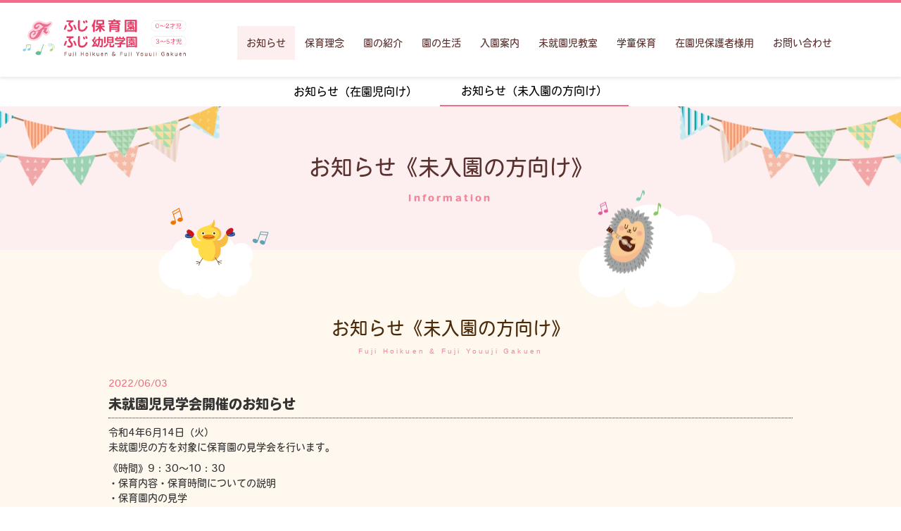

--- FILE ---
content_type: text/html; charset=UTF-8
request_url: https://fujihoiku.com/news/index.php?p=info2&m=24&d=1
body_size: 3378
content:

<!DOCTYPE html>
<html lang="ja">
	<head>
		<meta charset="utf-8"><meta http-equiv="X-UA-Compatible" content="IE=edge"><meta name="viewport" content="width=device-width,viewport-fit=cover"><meta name="description" content="ふじ保育園は川越市にある保育園です。体育、音楽を通して、たくましく心豊かに育てる音体教育を行っております。"><title>お知らせ（未入園の方向け） | 埼玉県川越市の保育園 ふじ保育園・ふじ幼児学園</title><link rel="stylesheet" type="text/css" href="../css/bootstrap.min.css"><link id="swiper-css" rel="stylesheet" type="text/css" href="../libs/plugin/swiper/swiper.min.css"><link rel="stylesheet" type="text/css" href="../css/@sys/loader.css"><link rel="stylesheet" type="text/css" href="../css/@sys/parallax.css"><link rel="stylesheet" type="text/css" href="../css/@sys/animation.css"><link rel="stylesheet" type="text/css" href="../css/@sys/class.css"><link rel="stylesheet" type="text/css" href="../css/@sys/style.css"><link rel="stylesheet" type="text/css" href="../css/@mod/module.css"><link rel="stylesheet" type="text/css" href="../css/@mod/GNV01.css"><link rel="stylesheet" type="text/css" href="../css/@mod/LNV01_HRZ.css"><link rel="stylesheet" type="text/css" href="../css/@mod/JBT01_TSR.css"><link rel="stylesheet" type="text/css" href="../css/material-icons.css"><link rel="stylesheet" type="text/css" href="../css/style.css"><link rel="stylesheet" type="text/css" href="../css/theme.css"><link rel="stylesheet" type="text/css" href="../css/grobalnav.css"><link rel="stylesheet" type="text/css" href="../css/footer.css"><link rel="stylesheet" type="text/css" href="../css/news/localnav.css"><link rel="stylesheet" type="text/css" href="../css/news/info2/page.css"><link rel="stylesheet" type="text/css" href="../css/news/info2/teaser.css"><link rel="stylesheet" type="text/css" href="../css/news/info2/module.css"><link rel="stylesheet" type="text/css" href="../css/news/info2/page-row-1.css"><link rel="stylesheet" type="text/css" href="../css/news/info2/page-row-7.css"><link rel="stylesheet" type="text/css" href="../css/news/info2/page-row-8.css"><link rel="stylesheet" type="text/css" href="../css/class.css"><script src="../js/jquery-3.6.0.min.js"></script><script src="../js/jquery-ui.js"></script><meta http-equiv="Pragma" content="no-cache">
<meta http-equiv="Cache-Control" content="no-cache">

<script>
  (function(d) {
    var config = {
      kitId: 'jnd4vfe',
      scriptTimeout: 3000,
      async: true
    },
    h=d.documentElement,t=setTimeout(function(){h.className=h.className.replace(/\bwf-loading\b/g,"")+" wf-inactive";},config.scriptTimeout),tk=d.createElement("script"),f=false,s=d.getElementsByTagName("script")[0],a;h.className+=" wf-loading";tk.src='https://use.typekit.net/'+config.kitId+'.js';tk.async=true;tk.onload=tk.onreadystatechange=function(){a=this.readyState;if(f||a&&a!="complete"&&a!="loaded")return;f=true;clearTimeout(t);try{Typekit.load(config)}catch(e){}};s.parentNode.insertBefore(tk,s)
  })(document);
</script>


<link rel="stylesheet" href="https://www.fujihoiku.com/pagetop.css">

<script src="https://code.jquery.com/jquery-3.2.1.min.js"></script>
 <script type="text/javascript">
 
      $(function(){
       
      var pageTop1 = $("#page-top1");
      pageTop1.click(function () {
        $('body, html').animate({ scrollTop: 0 }, 500);
        return false;
      });
      $(window).scroll(function () {
 
        if($(this).scrollTop() >= 200) {
          pageTop1.css( "bottom", "30px" );
        } else {
          pageTop1.css( "bottom", "-85px" );
        }
      });
 
 
    });
 
</script>



<style>
.animation{
  animation-timing-function: ease-in-out;
  animation-iteration-count: infinite;
  animation-direction: alternate;
  animation-duration: 1.5s;
}
</style>

<style>
.keyframe1{
  animation-name: anim_v;
}

@keyframes anim_v {
  0% {
    transform: translate(0, 0px);
  }
  100% {
    transform: translate(0, 20px);
  }
}
</style><!-- Google tag (gtag.js) -->
<script async src="https://www.googletagmanager.com/gtag/js?id=G-RCM9DB3STR"></script>
<script>
  window.dataLayer = window.dataLayer || [];
  function gtag(){dataLayer.push(arguments);}
  gtag('js', new Date());

  gtag('config', 'G-RCM9DB3STR');
</script>
		<!--[if lt IE 9]>
		<script src="https://oss.maxcdn.com/html5shiv/3.7.2/html5shiv.min.js"></script>
		<script src="https://oss.maxcdn.com/respond/1.4.2/respond.min.js"></script>
		<![endif]-->
	</head>
	<body id="news-info2" data-category="news" data-page="info2">
		<div id="loader">
			<div class="loader"></div>
		</div>

		<div id="top" class="navbar-fixed-top"><nav id="grobalnav" class="news navbar default-color grobalnav-hide"><div class="navbar-header"><button type="button" class="navbar-toggle collapsed" data-toggle="collapse" data-target="#grobal-menu"><span class="sr-only">Menu</span><span class="icon-bar"></span><span class="icon-bar"></span><span class="icon-bar"></span></button><div class="navbar-brand hidden-xs"><a href="../"><img class="img-responsive" src="../img/siteid.png" alt="ふじ保育園・ふじ幼児学園"><p><p></p></p></a></div><div class="navbar-brand visible-xs"><a href="../"><img class="img-responsive" src="../img/siteid.png" alt="ふじ保育園・ふじ幼児学園"></a></div><div class="login-icon relative-middle-xs"><span class="glyphicon glyphicon-user" aria-hidden="true"></span></div></div><div id="grobal-menu" class="collapse navbar-collapse default-color"><div class="grobal-menu-inner"><div class="scroll-left"><span class="glyphicon glyphicon-chevron-left" aria-hidden="true"></span></div><div class="nav-outer" tabindex="-1"><ul id="grobal-menu-list" class="nav navbar-nav"><li id="gnv-news" class="border-color"><a href="../news/" target="_self" data-category="news" data-page="index">お知らせ</a></li><li id="gnv-policy" class="border-color"><a href="../policy/" target="_self" data-category="policy" data-page="index">保育理念</a></li><li id="gnv-introduction" class="border-color"><a href="../introduction/" target="_self" data-category="introduction" data-page="index">園の紹介</a></li><li id="gnv-life" class="border-color"><a href="../life/" target="_self" data-category="life" data-page="index">園の生活</a></li><li id="gnv-admission" class="border-color"><a href="../admission/" target="_self" data-category="admission" data-page="index">入園案内</a></li><li id="gnv-prepare" class="border-color"><a href="../prepare/" target="_self" data-category="prepare" data-page="index">未就園児教室</a></li><li id="gnv-gakudou" class="border-color"><a href="../gakudou/" target="_self" data-category="gakudou" data-page="index">学童保育</a></li><li id="gnv-members" class="border-color"><a href="../members/" target="_self" data-category="members" data-page="index">在園児保護者様用</a></li><li id="gnv-contact" class="border-color"><a href="../contact/" target="_self" data-category="contact" data-page="index">お問い合わせ</a></li></ul></div><div class="scroll-right"><span class="glyphicon glyphicon-chevron-right" aria-hidden="true"></span></div><div class="login-icon"><span class="glyphicon glyphicon-user" aria-hidden="true"></span></div></div></div></nav></div>
<div id="main" class="container-fluid">
	<div class="row">
		<div id="localnav" class="news info2 base-color localnav-sticky"><div class="container-fluid"><div class="row"><div id="localnav-header" class="border-color" data-toggle="collapse" data-target="#local-menu" data-parent="#localnav"><span id="localnav-title">お知らせ</span><span id="localnav-title-icon" class="glyphicon glyphicon-chevron-down" aria-hidden="true"></span></div><div id="local-menu"><div class="local-menu-inner scroll-nav-allow"><div class="scroll-left"><span class="glyphicon glyphicon-chevron-left" aria-hidden="true"></span></div><div class="nav-outer scroll-nav text-nowrap" tabindex="-1"><ul class="nav nav-pills base-color"><li id="lnv-index" class="border-color"><a href="./" target="_self" data-category="news" data-page="index">お知らせ（在園児向け）</a></li><li id="lnv-info2" class="border-color"><a href="./index.php?p=info2" target="_self" data-category="news" data-page="info2">お知らせ（未入園の方向け）</a></li></ul></div><div class="scroll-right"><span class="glyphicon glyphicon-chevron-right" aria-hidden="true"></span></div></div></div></div></div></div><div id="teaser" class="module section default-color"><div class="inner"><div class="row row-no-gutters"><div class="heading default-color move-from-bottom"><h1 class="">お知らせ《未入園の方向け》</h1></div><div class="subheading ls02-pc fade-in-2s"><h2 class="">Information</h2></div></div></div></div><div id="contents" class="container-fluid"><div id="page-row-1" class="page-row row section" data-section-name="section1"><div class="page-row-container container-fluid"><div class="row row-no-gutters"><div class="page-col-1 col-xs-12"><div id="IMA01_SINGLE_21" class="module col-xs-12 hidden-xs" data-content_no="1"><div id="IMA01_SINGLE_21-image-1-1" class="image keyframe1 animation move-from-bottom-3s"><img id="image-IMA01_SINGLE_21-1-1" class="img-responsive hover-enlarge" src="../img/t-kumo.png"></div></div><div id="IMA01_SINGLE_23" class="module col-xs-12 visible-xs" data-content_no="1"><div id="IMA01_SINGLE_23-image-1-1" class="image move-from-bottom-3s-xs"><img id="image-IMA01_SINGLE_23-1-1" class="img-responsive hover-enlarge" src="../img/sp-t-kumo.png"></div></div><div id="TEX03_SINGLE_25" class="module col-xs-12" data-content_no="1"><div class="inner"><div class="row row-no-gutters"><div class="heading"><h3 class="">お知らせ《未入園の方向け》</h3></div><div class="subheading ls02-pc"><h4 class="">Fuji Hoikuen & Fuji Youuji Gakuen</h4></div></div></div></div><div id="ART08_LIST_24" class="module-detail col-xs-12"><div class="inner-detail"><div class="row row-no-gutters"><div id="ART08_LIST_24-1" class="content" data-content_no="1"><div class="date-detail"><span class="">2022/06/03</span></div><div class="heading-detail"><h2 class="">未就園児見学会開催のお知らせ</h2></div><div class="subheading-detail clear-both-xs"><h3 class="">令和4年6月14日（火）<br>未就園児の方を対象に保育園の見学会を行います。</h3></div><div class="text-detail"><p>《時間》9：30～10：30
</p><p>
・保育内容・保育時間についての説明&nbsp;</p><p>・保育園内の見学</p></div><div class="clearfix"></div><div class="detail-subheading"><h4 class="">見学会の参加はお電話にて受け付けております。 <br>沢山のご参加お待ちしております。</h4></div></div><div class="back-link"><a class="" href="../news/index.php?p=info2&m=24" target="_self" data-selector="ART08_LIST_24-1" data-pager_no="">一覧へ戻る</a></div></div></div></div></div></div></div></div></div>	</div>
</div>
<div id="bottom" class="container-fluid" data-section-name="footer">
	<div class="row">
		<footer id="footer" class="main-color"><div class="text hidden-xs"><p>© ふじ保育園・ふじ幼児学園  All rights reserved.</p></div><div class="text visible-xs"><p>© ふじ保育園・ふじ幼保学園</p></div></footer>	</div>
</div>

		<div id="image" class="modal fade" tabindex="-1">
			<div class="modal-dialog">
				<div class="modal-content modal-color fade-in">
					<div class="modal-header modal-color">
						<button type="button" class="close" data-dismiss="modal">
							<span class="material-icons md-22">close</span>
						</button>
						<p class="modal-title"></p>
					</div>
					<div class="modal-body">
						<div class="image-enlarge"></div>
						<div class="swiper-container gallery-main">
							<div class="swiper-wrapper"></div>
							<div class="swiper-pagination"></div>
							<div class="swiper-button-prev"></div>
							<div class="swiper-button-next"></div>
						</div>
						<div class="swiper-container gallery-thumbs">
							<div class="swiper-wrapper"></div>
							<div class="swiper-scrollbar"></div>
						</div>
						<div class="caption"></div>
					</div>
				</div>
			</div>
		</div>
		<div id="link" class="modal fade" tabindex="-1">
			<div class="modal-dialog">
				<div class="modal-content modal-color">
					<div class="modal-header modal-color">
						<button type="button" class="close" data-dismiss="modal">
							<span class="material-icons md-22">close</span>
						</button>
						<p class="modal-title"></p>
					</div>
					<div class="modal-body"></div>
				</div>
			</div>
		</div>
		<div id="detail" class="modal fade" tabindex="-1">
			<div class="modal-dialog">
				<div class="modal-content modal-color">
					<div class="modal-header modal-color">
						<button type="button" class="close" data-dismiss="modal">
							<span class="material-icons md-22">close</span>
						</button>
						<p class="modal-title"></p>
					</div>
					<div class="modal-body"></div>
					<div class="modal-footer">
						<button type="button" class="btn btn-default modal-color" data-dismiss="modal">閉じる</button>
					</div>
				</div>
			</div>
		</div>
		<div id="confirm" class="modal fade" tabindex="-1">
			<div class="modal-dialog modal-lg">
				<div class="modal-content modal-color">
					<form class="form-horizontal">
						<div class="modal-header"><h5 class="modal-title text-center">送信内容の確認</h5></div>
						<div class="modal-body"></div>
						<div class="modal-footer">
							<button type="button" class="btn btn-default modal-color" data-dismiss="modal">キャンセル</button>
							<button type="submit" class="submit btn">送信する</button>
						</div>
					</form>
				</div>
			</div>
		</div>
		<div id="message" class="modal fade" tabindex="-1">
			<div class="modal-dialog">
				<div class="modal-content modal-color">
					<div class="modal-header modal-color">
						<button type="button" class="close" data-dismiss="modal">
							<span class="material-icons md-22">close</span>
						</button>
						<p class="modal-title"></p>
					</div>
					<div class="modal-body"></div>
					<div class="modal-footer"></div>
				</div>
			</div>
		</div>
		<div id="overlay"></div>

		<script src="../js/bootstrap.min.js"></script><script src="../libs/plugin/jquery-cookie/jquery.cookie.js"></script><script src="../libs/plugin/bootstrap-validator/validator.js"></script><script src="../libs/plugin/moment/moment-with-locales.min.js"></script><script src="../libs/plugin/swiper/swiper.min.js"></script><script src="../js/function.js"></script><script src="../js/class.js"></script><script src="../js/main.js"></script>	</body>
</html>


--- FILE ---
content_type: text/css
request_url: https://fujihoiku.com/css/style.css
body_size: 52
content:
@media screen and (min-width: 768px){body{font-size:16px;line-height:1.5;word-break:break-all;}h1{font-size:48px;font-weight:500;line-height:1.5;}h2{font-size:42px;font-weight:500;line-height:1.5;}h3{font-size:36px;font-weight:500;line-height:1.5;}h4{font-size:28px;font-weight:500;line-height:1.5;}h5{font-size:22px;font-weight:500;line-height:1.5;}p{font-size:16px;}}@media screen and (max-width: 767px){body{font-size:16px;line-height:1.5;word-break:break-all;}h1{font-size:36px;font-weight:500;line-height:1.5;}h2{font-size:28px;font-weight:500;line-height:1.5;}h3{font-size:24px;font-weight:500;line-height:1.5;}h4{font-size:20px;font-weight:500;line-height:1.5;}h5{font-size:18px;font-weight:500;line-height:1.5;}}

--- FILE ---
content_type: text/css
request_url: https://fujihoiku.com/css/theme.css
body_size: 776
content:
.default-color,
.default-color.active,
a.default-color:hover,
a.default-color:focus,
li.default-color:hover,
li.default-color:focus {
  background-color: unset;
  border-color: unset;
  color: unset;
}
.base-color {
  background-color: #FFFFFF;
  border-color: #f2f2f2;
  color: #000000;
}
.base-color.active,
.nav-tabs.base-color > li.active > a {
  background-color: #e6e6e6;
  border-color: #e6e6e6;
  color: #000000;
}
@media screen and (min-width: 768px) {
  a.base-color:hover,
  a.base-color:focus,
  li.base-color:hover,
  li.base-color:focus,
  .nav-tabs.base-color > li > a:focus,
  .nav-tabs.base-color > li > a:hover {
    background-color: #f2f2f2;
    border-color: #f2f2f2;
    color: #000000;
  }
  .nav-tabs.base-color > li.active > a:focus,
  .nav-tabs.base-color > li.active > a:hover {
    background-color: #e6e6e6;
    border-color: #e6e6e6;
    color: #000000;
  }
}
.main-color {
  background-color: #FFFFFF;
  border-color: #f2f2f2;
  color: #000000;
}
.main-color.active,
.nav-tabs.main-color > li.active > a {
  background-color: #e6e6e6;
  border-color: #e6e6e6;
  color: #000000;
}
@media screen and (min-width: 768px) {
  a.main-color:hover,
  a.main-color:focus,
  li.main-color:hover,
  li.main-color:focus,
  .nav-tabs.main-color > li > a:focus,
  .nav-tabs.main-color > li > a:hover {
    background-color: #f2f2f2;
    border-color: #f2f2f2;
    color: #000000;
  }
  .nav-tabs.main-color > li.active > a:focus,
  .nav-tabs.main-color > li.active > a:hover {
    background-color: #e6e6e6;
    border-color: #e6e6e6;
    color: #000000;
  }
}
.sub-color {
  background-color: #777777;
  border-color: #848484;
  color: #ffffff;
}
.sub-color.active,
.nav-tabs.sub-color > li.active > a {
  background-color: #919191;
  border-color: #919191;
  color: #ffffff;
}
@media screen and (min-width: 768px) {
  a.sub-color:hover,
  a.sub-color:focus,
  li.sub-color:hover,
  li.sub-color:focus,
  .nav-tabs.sub-color > li > a:focus,
  .nav-tabs.sub-color > li > a:hover {
    background-color: #848484;
    border-color: #848484;
    color: #ffffff;
  }
  .nav-tabs.sub-color > li.active > a:focus,
  .nav-tabs.sub-color > li.active > a:hover {
    background-color: #919191;
    border-color: #919191;
    color: #ffffff;
  }
}
.sub-color2 {
  background-color: #464646;
  border-color: #535353;
  color: #ffffff;
}
.sub-color2.active,
.nav-tabs.sub-color2 > li.active > a {
  background-color: #606060;
  border-color: #606060;
  color: #ffffff;
}
@media screen and (min-width: 768px) {
  a.sub-color2:hover,
  a.sub-color2:focus,
  li.sub-color2:hover,
  li.sub-color2:focus,
  .nav-tabs.sub-color2 > li > a:focus,
  .nav-tabs.sub-color2 > li > a:hover {
    background-color: #535353;
    border-color: #535353;
    color: #ffffff;
  }
  .nav-tabs.sub-color2 > li.active > a:focus,
  .nav-tabs.sub-color2 > li.active > a:hover {
    background-color: #606060;
    border-color: #606060;
    color: #ffffff;
  }
}
.key-color {
  background-color: #464646;
  border-color: #535353;
  color: #ffffff;
}
.key-color.active,
.nav-tabs.key-color > li.active > a {
  background-color: #606060;
  border-color: #606060;
  color: #ffffff;
}
@media screen and (min-width: 768px) {
  a.key-color:hover,
  a.key-color:focus,
  li.key-color:hover,
  li.key-color:focus,
  .nav-tabs.key-color > li > a:focus,
  .nav-tabs.key-color > li > a:hover {
    background-color: #535353;
    border-color: #535353;
    color: #ffffff;
  }
  .nav-tabs.key-color > li.active > a:focus,
  .nav-tabs.key-color > li.active > a:hover {
    background-color: #606060;
    border-color: #606060;
    color: #ffffff;
  }
}
.active-color.active,
.nav-tabs.active-color > li.active > a {
  background-color: #464646;
  border-color: #535353;
  color: #ffffff;
}
@media screen and (min-width: 768px) {
  .nav-tabs.active-color > li.active > a:focus,
  .nav-tabs.active-color > li.active > a:hover {
    background-color: #464646;
    border-color: #535353;
    color: #ffffff;
  }
  a.active-color:hover,
  a.active-color:focus,
  li.active-color:hover,
  li.active-color:focus,
  .nav-tabs.active-color > li > a:focus,
  .nav-tabs.active-color > li > a:hover {
    background-color: #535353;
    border-color: #535353;
    color: #ffffff;
  }
}
.active-color2.active,
.nav-tabs.active-color2 > li.active > a {
  background-color: #313131;
  border-color: #3e3e3e;
  color: #ffffff;
}
@media screen and (min-width: 768px) {
  .nav-tabs.active-color2 > li.active > a:focus,
  .nav-tabs.active-color2 > li.active > a:hover {
    background-color: #313131;
    border-color: #3e3e3e;
    color: #ffffff;
  }
  a.active-color2:hover,
  a.active-color2:focus,
  li.active-color2:hover,
  li.active-color2:focus,
  .nav-tabs.active-color2 > li > a:focus,
  .nav-tabs.active-color2 > li > a:hover {
    background-color: #3e3e3e;
    border-color: #3e3e3e;
    color: #ffffff;
  }
}
.border-color {
  border-color: #464646;
}
.border-color.active,
.nav-tabs.border-color > li.active > a {
  border-color: #606060;
}
@media screen and (min-width: 768px) {
  a.border-color:hover,
  a.border-color:focus,
  li.border-color:hover,
  li.border-color:focus,
  .nav-tabs.border-color > li > a:focus,
  .nav-tabs.border-color > li > a:hover {
    border-color: #535353;
  }
  .nav-tabs.border-color > li.active > a:focus,
  .nav-tabs.border-color > li.active > a:hover {
    border-color: #606060;
  }
}
.border-color2 {
  border-color: #313131;
}
.border-color2.active,
.nav-tabs.border-color2 > li.active > a {
  border-color: #4b4b4b;
}
@media screen and (min-width: 768px) {
  a.border-color2:hover,
  a.border-color2:focus,
  li.border-color2:hover,
  li.border-color2:focus,
  .nav-tabs.border-color2 > li > a:focus,
  .nav-tabs.border-color2 > li > a:hover {
    border-color: #3e3e3e;
  }
  .nav-tabs.border-color2 > li.active > a:focus,
  .nav-tabs.border-color2 > li.active > a:hover {
    border-color: #4b4b4b;
  }
}
.btn-color {
  background-color: #f9b7c7;
  border-color: #f79fb5;
  color: #000000;
}
.btn-color.active,
.nav-tabs.btn-color > li.active > a {
  background-color: #f588a2;
  border-color: #f588a2;
  color: #ffffff;
}
@media screen and (min-width: 768px) {
  .btn-color:hover,
  .btn-color:focus,
  .nav-tabs.btn-color > li > a:focus,
  .nav-tabs.btn-color > li > a:hover {
    background-color: #f79fb5;
    border-color: #f79fb5;
    color: #000000;
  }
  .nav-tabs.btn-color > li.active > a:focus,
  .nav-tabs.btn-color > li.active > a:hover {
    background-color: #f588a2;
    border-color: #f588a2;
    color: #ffffff;
  }
}
.btn-color2 {
  background-color: #3c763d;
  border-color: #458746;
  color: #ffffff;
}
.btn-color2.active,
.nav-tabs.btn-color2 > li.active > a {
  background-color: #4d984e;
  border-color: #4d984e;
  color: #ffffff;
}
@media screen and (min-width: 768px) {
  btn-color2:hover,
  .btn-color2:focus,
  .nav-tabs.btn-color2 > li > a:focus,
  .nav-tabs.btn-color2 > li > a:hover {
    background-color: #458746;
    border-color: #458746;
    color: #ffffff;
  }
  .nav-tabs.btn-color2 > li.active > a:focus,
  .nav-tabs.btn-color2 > li.active > a:hover {
    background-color: #4d984e;
    border-color: #4d984e;
    color: #ffffff;
  }
}
.btn-color3 {
  background-color: #31708f;
  border-color: #387fa2;
  color: #ffffff;
}
.btn-colo3r.active,
.nav-tabs.btn-color3 > li.active > a {
  background-color: #3e8eb5;
  border-color: #3e8eb5;
  color: #ffffff;
}
@media screen and (min-width: 768px) {
  .btn-color3:hover,
  .btn-color3:focus,
  .nav-tabs.btn-color3 > li > a:focus,
  .nav-tabs.btn-color3 > li > a:hover {
    background-color: #387fa2;
    border-color: #387fa2;
    color: #ffffff;
  }
  .nav-tabs.btn-color3 > li.active > a:focus,
  .nav-tabs.btn-color3 > li.active > a:hover {
    background-color: #3e8eb5;
    border-color: #3e8eb5;
    color: #ffffff;
  }
}
.modal-color {
  background-color: #FFFFFF;
  border-color: #f2f2f2;
  color: #000000;
}
.modal-color h3,
.modal-color h4,
.modal-color p {
  color: #000000;
}
.modal-color2 {
  background-color: #FFFFFF;
  border-color: #f2f2f2;
  color: #000000;
}
.modal-color2 h3,
.modal-color2 h4,
.modal-color2 p {
  color: #000000;
}
.modal-color3 {
  background-color: #FFFFFF;
  border-color: #f2f2f2;
  color: #000000;
}
.modal-color3 h3,
.modal-color3 h4,
.modal-color3 p {
  color: #000000;
}


--- FILE ---
content_type: text/css
request_url: https://fujihoiku.com/css/grobalnav.css
body_size: 683
content:
@media screen and (min-width: 768px){#grobalnav{width:100%;background-color:rgba(255,255,255,0.9);border-width:4px;border-style:solid none none none;border-color:#f56b8c;box-shadow:0px 2px 5px rgba(0,0,0,0.1) ;}#grobalnav .navbar-header{width:26%;padding-left:2%;}#grobalnav .navbar-brand{width:85%;padding-top:4%;padding-bottom:0%;}#grobalnav .navbar-text{padding-top:8px;padding-bottom:8px;padding-left:15px;padding-right:15px;text-align:center;}#grobalnav .navbar-nav{width:90%;padding-top:3.5%;padding-right:2%;border-collapse:separate;border-spacing:1px 0px;}#grobalnav .dropdown-menu{position:fixed;left:0px;z-index:1030;width:100vw;margin:0px;border:0px;border-radius:0px;box-shadow:0 6px 6px rgb(0 0 0 / 18%);}#grobalnav .dropdown-menu-inner{display:flex;}#grobalnav .dropdown-title{display:flex;width:25%;padding:15px;justify-content:center;align-items:center;}#grobalnav .dropdown-contents{display:flex;width:75%;overflow-x:auto;padding:15px;}#grobalnav ul.dropdown-list{padding:0px;list-style:none;}#grobalnav .navbar-brand img{margin-top:5px;margin-bottom:5px;margin-right:15px;}#grobalnav .navbar-brand p{margin-right:15px;font-size:20px;}#grobalnav .navbar-text p{margin-left:15px;margin-right:15px;}#grobalnav .navbar-nav > li > a{padding-left:1vw;padding-right:1vw;color:#5a312f;font-size:1.1vw;font-family:heisei-maru-gothic-std;line-height:48px;}#grobalnav .navbar-nav > li > a:hover{border-color:inherit;}#grobalnav .navbar-nav > li.active > a{background-color:#fdefef;}#grobalnav li.dropdown-list-menu > a{display:block;position:relative;padding-left:15px;padding-right:15px;background-color:inherit;color:inherit;text-decoration:none;white-space:nowrap;line-height:40px;}#grobalnav li.child > a{display:block;position:relative;padding-left:15px;padding-right:15px;background-color:inherit;color:inherit;text-decoration:none;white-space:nowrap;line-height:40px;}#grobalnav .child-list > li > a{display:block;position:relative;padding-left:15px;padding-right:15px;background-color:inherit;color:inherit;text-decoration:none;white-space:nowrap;line-height:40px;}}@media screen and (max-width: 767px){#grobalnav.navbar{font-family:heisei-maru-gothic-std;}#grobalnav .navbar-header{padding-top:5px;padding-bottom:10px;padding-left:5px;padding-right:15px;background-color:#FFFFFF;border-width:4px;border-style:solid none none none;border-color:#f56b8c;}#grobalnav .navbar-brand{width:60%;margin-top:5px;}#grobalnav #grobal-menu{border-width:1px;border-style:solid none none none;border-color:#EBEBEB;}#grobalnav .navbar-nav{margin-right:auto;margin-left:auto;background-color:rgba(255,255,255,0.95) ;border-color:#EBEBEB;}#grobalnav .navbar-nav > li{border-width:0px 0px 1px;border-style:solid;border-color:inherit;}#grobalnav ul.dropdown-list{padding:0px;list-style:none;text-align:left;}#grobalnav .child-list > li{padding-left:15px;}#grobalnav .navbar-brand img{margin-right:15px;}#grobalnav .navbar-brand p{margin-top:0px;margin-bottom:0px;font-size:20px;line-height:50px;}#grobalnav .navbar-toggle{margin-top:8px;padding-top:10px;padding-bottom:10px;padding-left:10px;padding-right:10px;}#grobalnav .icon-bar{background-color:#313131;}#grobalnav .navbar-nav > li > a{padding-left:15px;padding-right:15px;line-height:40px;}#grobalnav .navbar-nav > li.active > a{font-weight:bold;}#grobalnav li.dropdown-list-menu > a{display:block;position:relative;padding-left:15px;padding-right:15px;background-color:inherit;color:inherit;text-decoration:none;white-space:nowrap;line-height:40px;}#grobalnav li.child > a{display:block;position:relative;padding-left:15px;padding-right:15px;background-color:inherit;color:inherit;text-decoration:none;white-space:nowrap;line-height:40px;}#grobalnav .child-list > li > a{display:block;position:relative;padding-left:15px;padding-right:15px;background-color:inherit;color:inherit;text-decoration:none;white-space:nowrap;line-height:40px;}}

--- FILE ---
content_type: text/css
request_url: https://fujihoiku.com/css/footer.css
body_size: 69
content:
@media screen and (min-width: 768px){#footer{padding-top:2.5%;padding-bottom:2%;background-color:#FFFFFF;text-align:center;}#footer .text p{color:#5a312f;font-size:0.8vw;font-weight:bold;font-family:heisei-maru-gothic-std;}}@media screen and (max-width: 767px){#footer{padding-top:30px;padding-bottom:30px;text-align:center;}#footer .text p{color:#5a312f;font-size:15px;font-family:heisei-maru-gothic-std;}}

--- FILE ---
content_type: text/css
request_url: https://fujihoiku.com/css/news/localnav.css
body_size: 281
content:
@media screen and (min-width: 768px){#localnav{background-color:rgba(255,255,255,0.9);}#localnav .nav-pills{margin-left:auto;margin-right:auto;border-collapse:separate;border-spacing:2px 0px;}#localnav .nav-pills > li{padding-left:15px;padding-right:15px;}#localnav .nav-pills > li.active{border-width:2px;border-style:none none solid none;border-color:#f56b8c;}#localnav .nav-pills > li > a{font-family:heisei-maru-gothic-std;line-height:40px;}#localnav .nav-pills > li > a:hover{border-color:inherit;font-weight:bold;}}@media screen and (max-width: 767px){#localnav .nav-pills{margin-left:auto;margin-right:auto;padding-top:0px;padding-bottom:0px;background-color:rgba(255,255,255,0.95) ;}#localnav #localnav-header{padding-left:15px;padding-right:15px;background-color:#fee4ed;}#localnav .nav-pills > li{padding-top:0px;padding-bottom:0px;padding-left:0px;padding-right:0px;border-width:0px 0px 1px;border-style:solid;border-color:inherit;}#localnav span#localnav-title{line-height:40px;}#localnav span#localnav-title-icon{float:right;padding-left:12px;padding-right:12px;background-color:#F4B4D0;color:#FFFFFF;line-height:39px;}#localnav .nav-pills > li > a{padding-top:0px;padding-bottom:0px;padding-left:15px;padding-right:15px;font-family:heisei-maru-gothic-std;line-height:40px;}#localnav .nav-pills > li > a:hover{font-weight:bold;}#localnav .nav-pills > li.active > a{font-weight:bold;}}

--- FILE ---
content_type: text/css
request_url: https://fujihoiku.com/css/news/info2/page.css
body_size: 76
content:
@media screen and (min-width: 768px){a:hover{text-decoration:none;}a:hover {opacity:0.5;-webkit-transition: 0.3s ease-in-out;-moz-transition: 0.3s ease-in-out;-o-transition: 0.3s ease-in-out;transition: 0.3s ease-in-out;} }@media screen and (max-width: 767px){body{background-color:#fff8ef;}#ART03_SINGLE_11 .text a {color :#FFFFFF;}}

--- FILE ---
content_type: text/css
request_url: https://fujihoiku.com/css/news/info2/teaser.css
body_size: 252
content:
@media screen and (min-width: 768px){#teaser{padding-top:5%;padding-bottom:5%;padding-left:8%;padding-right:8%;background-color:#fdeff0;background-image:url("../../../img/flag_bg.png");background-size:cover;background-position:center top;background-repeat:no-repeat;font-family:heisei-maru-gothic-std;text-align:center;}#teaser .heading{padding-bottom:1%;}#teaser .link{padding-top:15px;padding-bottom:15px;padding-left:15px;padding-right:15px;}#teaser .heading h1{color:#5a312f;font-size:2.4vw;}#teaser .subheading h2{color:#f2879b;font-size:1.0vw;font-weight:bold;}#teaser .text p{font-size:21px;font-weight:200px;}#teaser .link > a.link-1{margin-top:5px;margin-bottom:5px;margin-left:5px;margin-right:5px;padding-top:5px;padding-bottom:5px;padding-left:15px;padding-right:15px;}#teaser .link > a.link-2{margin-top:5px;margin-bottom:5px;margin-left:5px;margin-right:5px;padding-top:5px;padding-bottom:5px;padding-left:15px;padding-right:15px;}}@media screen and (max-width: 767px){#teaser{padding-top:20px;padding-bottom:30px;padding-left:15px;padding-right:15px;background-color:#fdeff0;background-image:url("../../../img/flag_bg.png");background-size:cover;background-position:center top;background-repeat:no-repeat;font-family:heisei-maru-gothic-std;text-align:center;}#teaser .link{padding-top:15px;padding-bottom:15px;padding-left:15px;padding-right:15px;}#teaser .heading h1{padding-top:15px;padding-bottom:10px;color:#5a312f;font-size:23px;}#teaser .subheading h2{color:#f2879b;font-size:12px;font-weight:bold;}#teaser .text p{font-size:21px;font-weight:200px;}#teaser .link > a.link-1{margin-top:5px;margin-bottom:5px;margin-left:5px;margin-right:5px;padding-top:5px;padding-bottom:5px;padding-left:15px;padding-right:15px;}#teaser .link > a.link-2{margin-top:5px;margin-bottom:5px;margin-left:5px;margin-right:5px;padding-top:5px;padding-bottom:5px;padding-left:15px;padding-right:15px;}}

--- FILE ---
content_type: text/css
request_url: https://fujihoiku.com/css/news/info2/module.css
body_size: 1553
content:
@media screen and (min-width: 768px){#IMA01_SINGLE_21.module{margin-top:-7vw;padding-left:10%;padding-right:10%;background-size:cover;background-position:bottom;}#IMA01_SINGLE_21 .image-caption{top:0px;left:0px;padding-top:5%;padding-bottom:5%;padding-left:10%;padding-right:10%;color:#FFFFFF;text-shadow:1px 1px 2px #777777;}#IMA01_SINGLE_21 .image-modal{padding-top:15px;padding-bottom:15px;text-align:center;}#IMA01_SINGLE_21 .link{padding-top:15px;padding-bottom:15px;text-align:center;}#IMA01_SINGLE_21 .image img{margin-left:auto;margin-right:auto;}#IMA01_SINGLE_21 .video video{margin-left:auto;margin-right:auto;}#IMA01_SINGLE_21 .image-modal > a{margin-top:5px;margin-bottom:5px;margin-left:5px;margin-right:5px;padding-top:5px;padding-bottom:5px;padding-left:15px;padding-right:15px;}#IMA01_SINGLE_21 .link > a.link-1{margin-top:5px;margin-bottom:5px;margin-left:5px;margin-right:5px;padding-top:5px;padding-bottom:5px;padding-left:15px;padding-right:15px;}#IMA01_SINGLE_21 .link > a.link-2{margin-top:5px;margin-bottom:5px;margin-left:5px;margin-right:5px;padding-top:5px;padding-bottom:5px;padding-left:15px;padding-right:15px;}#IMA01_SINGLE_23.module{margin-top:-5.8vw;padding-left:10%;padding-right:10%;}#IMA01_SINGLE_23 .image-caption{top:0px;left:0px;padding-top:5%;padding-bottom:5%;padding-left:10%;padding-right:10%;color:#FFFFFF;text-shadow:1px 1px 2px #777777;}#IMA01_SINGLE_23 .image-modal{padding-top:15px;padding-bottom:15px;text-align:center;}#IMA01_SINGLE_23 .link{padding-top:15px;padding-bottom:15px;text-align:center;}#IMA01_SINGLE_23 .image img{margin-left:auto;margin-right:auto;}#IMA01_SINGLE_23 .video video{margin-left:auto;margin-right:auto;}#IMA01_SINGLE_23 .image-modal > a{margin-top:5px;margin-bottom:5px;margin-left:5px;margin-right:5px;padding-top:5px;padding-bottom:5px;padding-left:15px;padding-right:15px;}#IMA01_SINGLE_23 .link > a.link-1{margin-top:5px;margin-bottom:5px;margin-left:5px;margin-right:5px;padding-top:5px;padding-bottom:5px;padding-left:15px;padding-right:15px;}#IMA01_SINGLE_23 .link > a.link-2{margin-top:5px;margin-bottom:5px;margin-left:5px;margin-right:5px;padding-top:5px;padding-bottom:5px;padding-left:15px;padding-right:15px;}#TEX03_SINGLE_25.module{width:100%;padding-top:0%;padding-bottom:2%;padding-left:10%;padding-right:10%;background-size:cover;background-position:center top;background-repeat:no-repeat;text-align:center;}#TEX03_SINGLE_25 .heading{padding-top:1%;padding-bottom:0.5%;}#TEX03_SINGLE_25 .line{height:2px;margin-top:5px;margin-bottom:5px;margin-left:10%;margin-right:10%;}#TEX03_SINGLE_25 .text{padding-top:10px;padding-bottom:15px;}#TEX03_SINGLE_25 .link{padding-top:15px;padding-bottom:15px;text-align:center;}#TEX03_SINGLE_25 .heading h3{color:#4b2a0a;font-size:2.0vw;font-family:heisei-maru-gothic-std;}#TEX03_SINGLE_25 .subheading h4{color:#f2879b;font-size:0.8vw;}#TEX03_SINGLE_25 .link > a.link-1{margin-top:5px;margin-bottom:5px;margin-left:5px;margin-right:5px;padding-top:5px;padding-bottom:5px;padding-left:15px;padding-right:15px;}#TEX03_SINGLE_25 .link > a.link-2{margin-top:5px;margin-bottom:5px;margin-left:5px;margin-right:5px;padding-top:5px;padding-bottom:5px;padding-left:15px;padding-right:15px;}#ART08_LIST_24.module{padding-left:15%;padding-right:15%;font-family:heisei-maru-gothic-std;}#ART08_LIST_24.module-detail{padding-left:12%;padding-right:12%;font-family:heisei-maru-gothic-std;}#ART08_LIST_24 .inner-col-1{padding-top:15px;padding-bottom:15px;padding-left:15px;padding-right:15px;}#ART08_LIST_24 .inner-col-2{padding-top:15px;padding-bottom:15px;padding-left:15px;padding-right:15px;}#ART08_LIST_24 .column-list{padding-bottom:3%;}#ART08_LIST_24 .date{padding-top:7px;padding-bottom:7px;text-align:left;}#ART08_LIST_24 .date-detail{padding-bottom:0.5%;text-align:left;}#ART08_LIST_24 .heading{margin-bottom:1%;padding-bottom:0.5%;border-width:1px;border-style:none none dotted none;border-color:#4b2a0a;}#ART08_LIST_24 .heading-detail{margin-bottom:1%;padding-bottom:0.5%;border-width:1px;border-style:none none dotted none;border-color:#4b2a0a;}#ART08_LIST_24 .line{height:2px;margin-top:5px;margin-bottom:5px;}#ART08_LIST_24 .line-detal{height:2px;margin-top:5px;margin-bottom:5px;}#ART08_LIST_24 .image{padding-top:7px;padding-bottom:7px;padding-left:7px;padding-right:7px;}#ART08_LIST_24 .image-detail{padding-top:7px;padding-bottom:7px;padding-left:7px;padding-right:7px;}#ART08_LIST_24 .video{padding-top:7px;padding-bottom:7px;padding-left:7px;padding-right:7px;}#ART08_LIST_24 .video-detail{padding-top:7px;padding-bottom:7px;padding-left:7px;padding-right:7px;}#ART08_LIST_24 .caption{padding-top:7px;padding-bottom:7px;}#ART08_LIST_24 .caption-detail{padding-top:7px;padding-bottom:7px;}#ART08_LIST_24 .swiper-caption{padding-top:5px;padding-bottom:10px;}#ART08_LIST_24 .caption-heading{padding-bottom:7px;}#ART08_LIST_24 .caption-heading-detail{padding-bottom:7px;}#ART08_LIST_24 .swiper-caption-heading{padding-top:5px;padding-bottom:5px;}#ART08_LIST_24 .caption-text{padding-bottom:7px;}#ART08_LIST_24 .caption-text-detail{padding-bottom:7px;}#ART08_LIST_24 .swiper-caption-text{padding-top:5px;padding-bottom:5px;}#ART08_LIST_24 .image-modal{padding-top:7px;padding-bottom:7px;text-align:center;}#ART08_LIST_24 .subheading{padding-bottom:2%;}#ART08_LIST_24 .subheading-detail{padding-bottom:1%;}#ART08_LIST_24 .text{padding-bottom:1%;}#ART08_LIST_24 .text-detail{padding-bottom:1%;}#ART08_LIST_24 .detail-link{padding-bottom:1%;text-align:right;}#ART08_LIST_24 .detail-heading{padding-bottom:1%;}#ART08_LIST_24 .detail-subheading{padding-bottom:1%;}#ART08_LIST_24 .detail-text{padding-bottom:1%;}#ART08_LIST_24 .tag{padding-top:7px;padding-bottom:7px;}#ART08_LIST_24 .tag-detail{padding-top:7px;padding-bottom:7px;}#ART08_LIST_24 .link{padding-top:7px;padding-bottom:7px;text-align:center;}#ART08_LIST_24 .link-detail{padding-top:15px;padding-bottom:15px;text-align:center;}#ART08_LIST_24 .back-link{padding-top:15px;padding-bottom:15px;text-align:center;}#ART08_LIST_24 .list-link{padding-top:15px;padding-bottom:15px;text-align:center;}#ART08_LIST_24 .date > span{color:#EC6D7B;font-size:0.8vw;}#ART08_LIST_24 .date-detail > span{color:#EC6D7B;font-size:1vw;}#ART08_LIST_24 .heading h3{font-size:1.5vw;font-weight:bold;}#ART08_LIST_24 .heading-detail h2{font-size:1.5vw;font-weight:bold;}#ART08_LIST_24 .subheading h4{font-size:1.1vw;}#ART08_LIST_24 .subheading-detail h3{font-size:1.1vw;}#ART08_LIST_24 .text p{font-size:1.1vw;line-height:1.8em;}#ART08_LIST_24 .text-detail p{font-size:1.1vw;}#ART08_LIST_24 .detail-link > a{color:#EC6D7B;font-size:1.1vw;}#ART08_LIST_24 .detail-heading h3{font-size:1.1vw;}#ART08_LIST_24 .detail-subheading h4{font-size:1.1vw;}#ART08_LIST_24 .detail-text p{font-size:1.1vw;}#ART08_LIST_24 .tag > a{margin-left:7px;margin-right:7px;}#ART08_LIST_24 .tag-detail > a{margin-left:7px;margin-right:7px;}#ART08_LIST_24 .link > a.link-1{margin-left:7px;margin-right:7px;}#ART08_LIST_24 .link-detail > a.link-detail-1{margin-left:7px;margin-right:7px;}#ART08_LIST_24 .link > a.link-2{margin-left:7px;margin-right:7px;}#ART08_LIST_24 .link-detail > a.link-detail-2{margin-left:7px;margin-right:7px;}#ART08_LIST_24 .back-link > a{padding-top:1%;padding-bottom:0.8%;padding-left:3vw;padding-right:3vw;background-color:#FFFFFF;border-radius:20px;color:#EC6D7B;font-size:1vw;}#ART03_SINGLE_11.module{width:100%;padding-top:4%;padding-bottom:1%;text-align:center;}#ART03_SINGLE_11 .image{width:auto;margin-bottom:0.5%;margin-left:35%;margin-right:35%;}#ART03_SINGLE_11 .image-modal{padding-top:15px;padding-bottom:15px;text-align:center;}#ART03_SINGLE_11 .heading{padding-top:1%;padding-bottom:0.5%;}#ART03_SINGLE_11 .line{height:2px;margin-top:5px;margin-bottom:5px;}#ART03_SINGLE_11 .subheading{padding-top:10px;padding-bottom:5px;}#ART03_SINGLE_11 .text{padding-top:1%;padding-bottom:1%;}#ART03_SINGLE_11 .link{padding-top:15px;padding-bottom:15px;text-align:center;}#ART03_SINGLE_11 .image img{margin-left:auto;margin-right:auto;}#ART03_SINGLE_11 .video video{margin-left:auto;margin-right:auto;}#ART03_SINGLE_11 .image-modal > a{margin-top:5px;margin-bottom:5px;margin-left:5px;margin-right:5px;padding-top:5px;padding-bottom:5px;padding-left:15px;padding-right:15px;}#ART03_SINGLE_11 .heading h3{color:#FFFFFF;font-size:1.3vw;font-family:heisei-maru-gothic-std;}#ART03_SINGLE_11 .text p{color:#FFFFFF;font-size:1.8vw;font-weight:bold;font-family:bilo,sans-serif;}#ART03_SINGLE_11 .link > a.link-1{margin-top:5px;margin-bottom:5px;margin-left:5px;margin-right:5px;padding-top:5px;padding-bottom:5px;padding-left:15px;padding-right:15px;}#ART03_SINGLE_11 .link > a.link-2{margin-top:5px;margin-bottom:5px;margin-left:5px;margin-right:5px;padding-top:5px;padding-bottom:5px;padding-left:15px;padding-right:15px;}#BTN01_SINGLE_12.module{padding-bottom:3%;text-align:center;}#BTN01_SINGLE_12 .link{padding-top:1%;padding-bottom:1%;}#BTN01_SINGLE_12 .link > a.link-1{margin-right:0.5%;padding-top:0.7vw;padding-bottom:0.4vw;padding-left:3vw;padding-right:3vw;background-color:#FFFFFF;border-width:2px;border-style:solid;border-color:#f2879b;border-radius:30px;color:#f2879b;font-size:1.1vw;font-family:heisei-maru-gothic-std;}#BTN01_SINGLE_12 .link > a.link-2{margin-left:0.5%;padding-top:0.7vw;padding-bottom:0.4vw;padding-left:3vw;padding-right:3vw;background-color:#FFFFFF;border-width:2px;border-style:solid;border-color:#f2879b;border-radius:30px;color:#f2879b;font-size:1.1vw;font-family:heisei-maru-gothic-std;}#HTM01_SINGLE_15.module{height:15px;}#ART03_LIST_13.module{padding-top:2%;padding-bottom:2%;padding-left:30%;padding-right:30%;}#ART03_LIST_13 .list{margin-left:5%;margin-right:5%;padding-top:0px;padding-bottom:0px;padding-left:0px;padding-right:0px;}#ART03_LIST_13 .image-modal{padding-top:15px;padding-bottom:15px;text-align:center;}#ART03_LIST_13 .heading{padding-top:15px;padding-bottom:5px;}#ART03_LIST_13 .line{height:2px;margin-top:5px;margin-bottom:5px;}#ART03_LIST_13 .subheading{padding-top:10px;padding-bottom:5px;}#ART03_LIST_13 .text{padding-top:10px;padding-bottom:15px;}#ART03_LIST_13 .link{padding-top:15px;padding-bottom:15px;text-align:center;}#ART03_LIST_13 .image img{margin-left:auto;margin-right:auto;}#ART03_LIST_13 .video video{margin-left:auto;margin-right:auto;}#ART03_LIST_13 .image-modal > a{margin-top:5px;margin-bottom:5px;margin-left:5px;margin-right:5px;padding-top:5px;padding-bottom:5px;padding-left:15px;padding-right:15px;}#ART03_LIST_13 .link > a.link-1{margin-top:5px;margin-bottom:5px;margin-left:5px;margin-right:5px;padding-top:5px;padding-bottom:5px;padding-left:15px;padding-right:15px;}#ART03_LIST_13 .link > a.link-2{margin-top:5px;margin-bottom:5px;margin-left:5px;margin-right:5px;padding-top:5px;padding-bottom:5px;padding-left:15px;padding-right:15px;}}@media screen and (max-width: 767px){#IMA01_SINGLE_21.module{margin-top:-5.8vw;padding-left:10px;padding-right:10px;}#IMA01_SINGLE_21 .image-caption{top:0px;left:0px;padding-top:5%;padding-bottom:5%;padding-left:10%;padding-right:10%;color:#FFFFFF;text-shadow:1px 1px 2px #777777;}#IMA01_SINGLE_21 .image-modal{padding-top:15px;padding-bottom:15px;text-align:center;}#IMA01_SINGLE_21 .link{padding-top:15px;padding-bottom:15px;text-align:center;}#IMA01_SINGLE_21 .image img{margin-left:auto;margin-right:auto;}#IMA01_SINGLE_21 .video video{margin-left:auto;margin-right:auto;}#IMA01_SINGLE_21 .image-modal > a{margin-top:5px;margin-bottom:5px;margin-left:5px;margin-right:5px;padding-top:5px;padding-bottom:5px;padding-left:15px;padding-right:15px;}#IMA01_SINGLE_21 .link > a.link-1{margin-top:5px;margin-bottom:5px;margin-left:5px;margin-right:5px;padding-top:5px;padding-bottom:5px;padding-left:15px;padding-right:15px;}#IMA01_SINGLE_21 .link > a.link-2{margin-top:5px;margin-bottom:5px;margin-left:5px;margin-right:5px;padding-top:5px;padding-bottom:5px;padding-left:15px;padding-right:15px;}#IMA01_SINGLE_23.module{margin-top:-30px;padding-left:50px;padding-right:30px;}#IMA01_SINGLE_23 .image-caption{top:0px;left:0px;padding-top:5%;padding-bottom:5%;padding-left:10%;padding-right:10%;color:#FFFFFF;text-shadow:1px 1px 2px #777777;}#IMA01_SINGLE_23 .image-modal{padding-top:15px;padding-bottom:15px;text-align:center;}#IMA01_SINGLE_23 .link{padding-top:15px;padding-bottom:15px;text-align:center;}#IMA01_SINGLE_23 .image img{margin-left:auto;margin-right:auto;}#IMA01_SINGLE_23 .video video{margin-left:auto;margin-right:auto;}#IMA01_SINGLE_23 .image-modal > a{margin-top:5px;margin-bottom:5px;margin-left:5px;margin-right:5px;padding-top:5px;padding-bottom:5px;padding-left:15px;padding-right:15px;}#IMA01_SINGLE_23 .link > a.link-1{margin-top:5px;margin-bottom:5px;margin-left:5px;margin-right:5px;padding-top:5px;padding-bottom:5px;padding-left:15px;padding-right:15px;}#IMA01_SINGLE_23 .link > a.link-2{margin-top:5px;margin-bottom:5px;margin-left:5px;margin-right:5px;padding-top:5px;padding-bottom:5px;padding-left:15px;padding-right:15px;}#TEX03_SINGLE_25.module{width:100%;padding-top:0px;padding-bottom:0px;padding-left:5px;padding-right:5px;background-color:#fff8ef;text-align:center;}#TEX03_SINGLE_25 .heading{padding-top:1%;padding-bottom:0.5%;}#TEX03_SINGLE_25 .line{height:2px;margin-top:5px;margin-bottom:5px;margin-left:10%;margin-right:10%;}#TEX03_SINGLE_25 .text{padding-top:10px;padding-bottom:15px;}#TEX03_SINGLE_25 .link{padding-top:15px;padding-bottom:15px;text-align:center;}#TEX03_SINGLE_25 .heading h3{color:#4b2a0a;font-size:18px;font-family:heisei-maru-gothic-std;}#TEX03_SINGLE_25 .subheading h4{color:#f2879b;font-size:10px;}#TEX03_SINGLE_25 .link > a.link-1{margin-top:5px;margin-bottom:5px;margin-left:5px;margin-right:5px;padding-top:5px;padding-bottom:5px;padding-left:15px;padding-right:15px;}#TEX03_SINGLE_25 .link > a.link-2{margin-top:5px;margin-bottom:5px;margin-left:5px;margin-right:5px;padding-top:5px;padding-bottom:5px;padding-left:15px;padding-right:15px;}#ART08_LIST_24.module{padding-bottom:50px;padding-left:15px;padding-right:15px;font-family:heisei-maru-gothic-std;}#ART08_LIST_24.module-detail{padding-left:25px;padding-right:25px;font-family:heisei-maru-gothic-std;}#ART08_LIST_24 .inner-col-1{padding-top:15px;padding-bottom:15px;padding-left:15px;padding-right:15px;}#ART08_LIST_24 .inner-col-2{padding-top:15px;padding-bottom:15px;padding-left:15px;padding-right:15px;}#ART08_LIST_24 .column-list{padding-top:8px;padding-bottom:8px;padding-left:8px;padding-right:8px;}#ART08_LIST_24 .date{padding-bottom:5px;text-align:left;}#ART08_LIST_24 .date-detail{padding-bottom:0.5%;text-align:left;}#ART08_LIST_24 .heading{margin-bottom:10px;padding-bottom:5px;border-width:1px;border-style:none none dotted none;border-color:#4b2a0a;}#ART08_LIST_24 .heading-detail{margin-bottom:10px;padding-bottom:5px;border-width:1px;border-style:none none dotted none;border-color:#4b2a0a;}#ART08_LIST_24 .line{height:2px;margin-top:5px;margin-bottom:5px;}#ART08_LIST_24 .line-detal{height:2px;margin-top:5px;margin-bottom:5px;}#ART08_LIST_24 .image{padding-top:7px;padding-bottom:7px;padding-left:7px;padding-right:7px;}#ART08_LIST_24 .image-detail{padding-top:7px;padding-bottom:7px;padding-left:7px;padding-right:7px;}#ART08_LIST_24 .video{padding-top:7px;padding-bottom:7px;padding-left:7px;padding-right:7px;}#ART08_LIST_24 .video-detail{padding-top:7px;padding-bottom:7px;padding-left:7px;padding-right:7px;}#ART08_LIST_24 .caption{padding-top:7px;padding-bottom:7px;}#ART08_LIST_24 .caption-detail{padding-top:7px;padding-bottom:7px;}#ART08_LIST_24 .swiper-caption{padding-top:5px;padding-bottom:10px;}#ART08_LIST_24 .caption-heading{padding-bottom:7px;}#ART08_LIST_24 .caption-heading-detail{padding-bottom:7px;}#ART08_LIST_24 .swiper-caption-heading{padding-top:5px;padding-bottom:5px;}#ART08_LIST_24 .caption-text{padding-bottom:7px;}#ART08_LIST_24 .caption-text-detail{padding-bottom:7px;}#ART08_LIST_24 .swiper-caption-text{padding-top:5px;padding-bottom:5px;}#ART08_LIST_24 .image-modal{padding-top:7px;padding-bottom:7px;text-align:center;}#ART08_LIST_24 .subheading{padding-bottom:5px;}#ART08_LIST_24 .subheading-detail{padding-bottom:10px;}#ART08_LIST_24 .text{padding-bottom:10px;}#ART08_LIST_24 .text-detail{padding-bottom:10px;}#ART08_LIST_24 .detail-link{padding-bottom:10px;text-align:center;}#ART08_LIST_24 .detail-heading{padding-bottom:10px;}#ART08_LIST_24 .detail-subheading{padding-bottom:10px;}#ART08_LIST_24 .detail-text{padding-bottom:10px;}#ART08_LIST_24 .tag{padding-top:7px;padding-bottom:7px;}#ART08_LIST_24 .tag-detail{padding-top:7px;padding-bottom:7px;}#ART08_LIST_24 .link{padding-top:7px;padding-bottom:7px;text-align:center;}#ART08_LIST_24 .link-detail{padding-top:15px;padding-bottom:15px;text-align:center;}#ART08_LIST_24 .back-link{padding-top:15px;padding-bottom:15px;text-align:center;}#ART08_LIST_24 .list-link{padding-top:15px;padding-bottom:15px;text-align:center;}#ART08_LIST_24 .date > span{color:#EC6D7B;font-size:10px;}#ART08_LIST_24 .date-detail > span{color:#EC6D7B;font-size:10px;}#ART08_LIST_24 .heading h3{font-size:16px;font-weight:bold;}#ART08_LIST_24 .heading-detail h2{font-size:15px;font-weight:bold;}#ART08_LIST_24 .subheading h4{font-size:15px;}#ART08_LIST_24 .subheading-detail h3{font-size:15px;}#ART08_LIST_24 .text p{font-size:15px;}#ART08_LIST_24 .text-detail p{font-size:15px;}#ART08_LIST_24 .detail-link > a{width:40%;margin-left:60%;color:#EC6D7B;font-size:15px;}#ART08_LIST_24 .detail-heading h3{font-size:15px;}#ART08_LIST_24 .detail-subheading h4{font-size:15px;}#ART08_LIST_24 .detail-text p{font-size:1.1vw;}#ART08_LIST_24 .tag > a{margin-left:7px;margin-right:7px;}#ART08_LIST_24 .tag-detail > a{margin-left:7px;margin-right:7px;}#ART08_LIST_24 .link > a.link-1{margin-left:7px;margin-right:7px;}#ART08_LIST_24 .link-detail > a.link-detail-1{margin-left:7px;margin-right:7px;}#ART08_LIST_24 .link > a.link-2{margin-left:7px;margin-right:7px;}#ART08_LIST_24 .link-detail > a.link-detail-2{margin-left:7px;margin-right:7px;}#ART08_LIST_24 .back-link > a{padding-top:8px;padding-bottom:5px;padding-left:25px;padding-right:25px;background-color:#FFFFFF;border-radius:12px;color:#EC6D7B;font-size:15px;}#ART03_SINGLE_11.module{width:100%;padding-top:35px;padding-bottom:10px;text-align:center;}#ART03_SINGLE_11 .image{margin-bottom:5px;}#ART03_SINGLE_11 .image-modal{padding-top:15px;padding-bottom:15px;text-align:center;}#ART03_SINGLE_11 .heading{padding-top:1%;padding-bottom:0.5%;}#ART03_SINGLE_11 .line{height:2px;margin-top:5px;margin-bottom:5px;}#ART03_SINGLE_11 .subheading{padding-top:10px;padding-bottom:5px;}#ART03_SINGLE_11 .text{padding-top:1%;padding-bottom:1%;}#ART03_SINGLE_11 .link{padding-top:15px;padding-bottom:15px;text-align:center;}#ART03_SINGLE_11 .image img{width:70%;margin-left:auto;margin-right:auto;}#ART03_SINGLE_11 .video video{margin-left:auto;margin-right:auto;}#ART03_SINGLE_11 .image-modal > a{margin-top:5px;margin-bottom:5px;margin-left:5px;margin-right:5px;padding-top:5px;padding-bottom:5px;padding-left:15px;padding-right:15px;}#ART03_SINGLE_11 .heading h3{color:#FFFFFF;font-size:15px;font-family:heisei-maru-gothic-std;}#ART03_SINGLE_11 .text p{color:#FFFFFF;font-size:20px;font-weight:bold;font-family:bilo,sans-serif;}#ART03_SINGLE_11 .link > a.link-1{margin-top:5px;margin-bottom:5px;margin-left:5px;margin-right:5px;padding-top:5px;padding-bottom:5px;padding-left:15px;padding-right:15px;}#ART03_SINGLE_11 .link > a.link-2{margin-top:5px;margin-bottom:5px;margin-left:5px;margin-right:5px;padding-top:5px;padding-bottom:5px;padding-left:15px;padding-right:15px;}#BTN01_SINGLE_12.module{width:100%;padding-bottom:0px;text-align:center;}#BTN01_SINGLE_12 .link{padding-left:25%;padding-right:25%;}#BTN01_SINGLE_12 .link > a.link-1{margin-bottom:10px;padding-top:8px;padding-bottom:5px;background-color:#FFFFFF;border-width:2px;border-style:solid;border-color:#f2879b;border-radius:12px;color:#f2879b;font-size:15px;font-family:heisei-maru-gothic-std;}#BTN01_SINGLE_12 .link > a.link-2{padding-top:8px;padding-bottom:5px;background-color:#FFFFFF;border-width:2px;border-style:solid;border-color:#f2879b;border-radius:12px;color:#f2879b;font-size:15px;font-family:heisei-maru-gothic-std;}#HTM01_SINGLE_15.module{padding-top:15px;padding-bottom:15px;padding-left:15px;padding-right:15px;text-align:center;}#ART03_LIST_13.module{padding-top:30px;padding-bottom:30px;padding-left:20px;padding-right:20px;}#ART03_LIST_13 .column-list{padding-top:0px;padding-bottom:0px;padding-left:0px;padding-right:0px;}#ART03_LIST_13 .list{padding-top:0px;padding-bottom:0px;padding-left:0px;padding-right:0px;}#ART03_LIST_13 .image{margin-bottom:5px;}#ART03_LIST_13 .image-modal{padding-top:15px;padding-bottom:15px;padding-left:15px;padding-right:15px;text-align:center;}#ART03_LIST_13 .heading{padding-top:10px;padding-bottom:5px;}#ART03_LIST_13 .line{height:2px;margin-top:5px;margin-bottom:5px;}#ART03_LIST_13 .subheading{padding-top:10px;padding-bottom:5px;}#ART03_LIST_13 .text{padding-top:10px;padding-bottom:15px;}#ART03_LIST_13 .link{padding-top:15px;padding-bottom:15px;text-align:center;}#ART03_LIST_13 .image img{margin-left:auto;margin-right:auto;}#ART03_LIST_13 .video video{margin-left:auto;margin-right:auto;}#ART03_LIST_13 .image-modal > a{margin-top:5px;margin-bottom:5px;margin-left:0px;margin-right:0px;padding-top:5px;padding-bottom:5px;padding-left:15px;padding-right:15px;}#ART03_LIST_13 .link > a.link-1{margin-top:5px;margin-bottom:5px;margin-left:0px;margin-right:0px;padding-top:5px;padding-bottom:5px;padding-left:15px;padding-right:15px;}#ART03_LIST_13 .link > a.link-2{margin-top:5px;margin-bottom:5px;margin-left:0px;margin-right:0px;padding-top:5px;padding-bottom:5px;padding-left:15px;padding-right:15px;}}

--- FILE ---
content_type: text/css
request_url: https://fujihoiku.com/css/news/info2/page-row-1.css
body_size: 25
content:
@media screen and (min-width: 768px){#page-row-1{padding-bottom:8%;background-color:#fff8ef;background-size:cover;background-position:center top;background-repeat:no-repeat;}}@media screen and (max-width: 767px){#page-row-1{background-color:#fff8ef;}}

--- FILE ---
content_type: text/css
request_url: https://fujihoiku.com/css/news/info2/page-row-7.css
body_size: 44
content:
@media screen and (min-width: 768px){#page-row-7{background-image:url("../../../img/footer_bg.jpg");background-size:cover;border-width:10px;border-style:solid none none none;border-color:#facfd7;}}@media screen and (max-width: 767px){#page-row-7{background-image:url("../../../img/footer_bg.jpg");background-size:cover;}}

--- FILE ---
content_type: text/css
request_url: https://fujihoiku.com/css/news/info2/page-row-8.css
body_size: -15
content:
@media screen and (min-width: 768px){#page-row-8{background-color:#fdf7e8;}}@media screen and (max-width: 767px){#page-row-8{background-color:#fdf7e8;}}

--- FILE ---
content_type: text/css
request_url: https://fujihoiku.com/css/class.css
body_size: 36
content:
.keyframe1 animation {
	line-height:0
}
@media screen and (min-width: 768px) {
	.ls01-pc {
		letter-spacing: 0.1em
	}
	.ls02-pc {
		letter-spacing: 0.2em
	}
	.ls03-pc {
		letter-spacing: 0.3em
	}
}
@media screen and (max-width: 767px) {
	.ls01-sp {
		letter-spacing: 0.1em
	}
	.ls02-sp {
		letter-spacing: 0.2em
	}
	.ls03-sp {
		letter-spacing: 0.3em
	}
}


--- FILE ---
content_type: text/css
request_url: https://www.fujihoiku.com/pagetop.css
body_size: 172
content:
@charset "utf-8";
/* CSS Document */

#top_scroll{ 
    position: relative; 
    z-index: 100; 
    margin: 0; 
    padding: 0; 
}
 
#page-top1{
    display: block;
    position: fixed;
    z-index: 9999;
    bottom: -250px;
    right: 0px;
    width: 100px;
    height: 92px;
    padding: 0;
    color: #222;
    text-align: center;
    text-decoration: none;
    transition: 1s;
        -webkit-transition: 1s;
}
 
#page-top1:hover{ 
    background: ;
    transform: translateY(-10px);
}
 
#top_scroll:hover{
    background: #fff;
}
	
	


}

/* ここまで */










